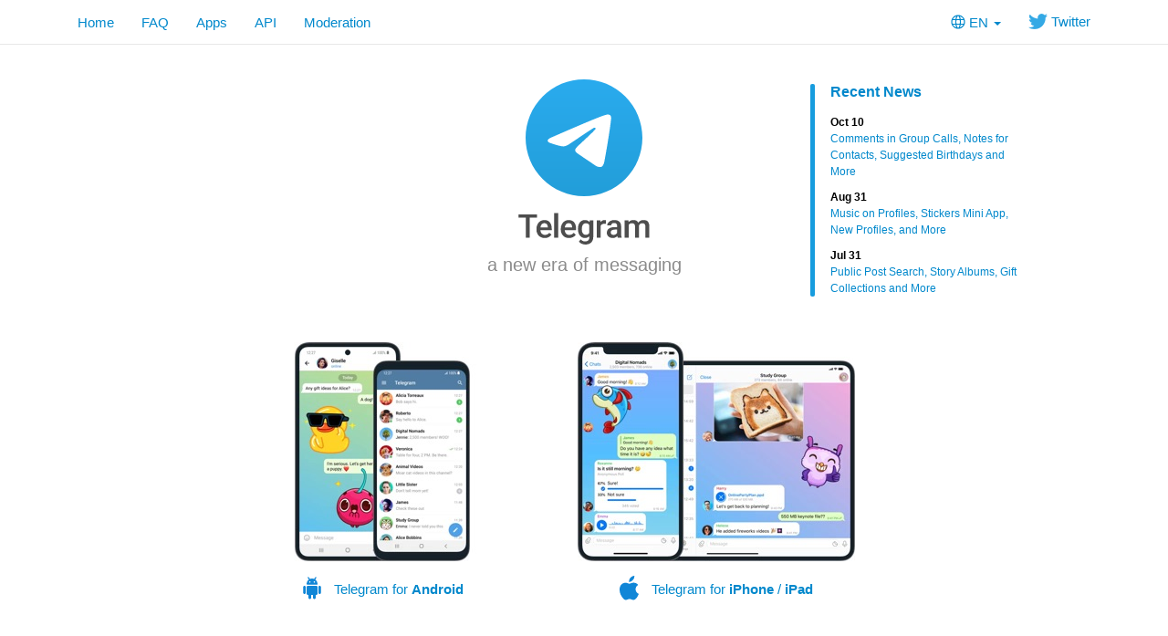

--- FILE ---
content_type: text/html; charset=utf-8
request_url: https://www.telegram.org/k/?setln=en
body_size: 5826
content:
<!DOCTYPE html>
<html class="">
  <head>
    <meta charset="utf-8">
    <title>Telegram Messenger</title>
    <meta name="viewport" content="width=device-width, initial-scale=1.0">
    <meta property="og:title" content="Telegram – a new era of messaging">
    <meta property="og:image" content="https://telegram.org/img/t_logo_2x.png">
    <meta property="og:site_name" content="Telegram">
    <meta property="og:description" content="Fast. Secure. Powerful.">
    
    
    <meta property="fb:app_id" content="254098051407226">
    <meta property="vk:app_id" content="3782569">
    <meta name="apple-itunes-app" content="app-id=686449807">
    <meta name="telegram:channel" content="@telegram">
    
    <link rel="icon" type="image/svg+xml" href="/img/website_icon.svg?4">
<link rel="apple-touch-icon" sizes="180x180" href="/img/apple-touch-icon.png">
<link rel="icon" type="image/png" sizes="32x32" href="/img/favicon-32x32.png">
<link rel="icon" type="image/png" sizes="16x16" href="/img/favicon-16x16.png">
<link rel="alternate icon" href="/img/favicon.ico" type="image/x-icon" />
    <link href="/css/bootstrap.min.css?3" rel="stylesheet">
    
    <link href="/css/telegram.css?247" rel="stylesheet" media="screen">
  </head>
  <body class="preload">
    <div id="fb-root"></div>
    <div class="tl_page_wrap">
      <div class="tl_page_head navbar navbar-static-top navbar navbar-tg">
        <div class="navbar-inner">
          <div class="container clearfix">
            <ul class="nav navbar-nav navbar-right"><li class="dropdown top_lang_select"><a class="dropdown-toggle" onclick="return dropdownClick(this, event)" href="#"><i class="dev_top_lang_icon"></i>EN <b class="minicaret"></b></a>
<ul class="dropdown-menu"><li class="chosen "><a href="?setln=en">English</a></li><li class="long "><a href="?setln=id">Bahasa Indonesia</a></li><li class="long "><a href="?setln=ms">Bahasa Melayu</a></li><li class=""><a href="?setln=de">Deutsch</a></li><li class=""><a href="?setln=es">Español</a></li><li class=""><a href="?setln=fr">Français</a></li><li class=""><a href="?setln=it">Italiano</a></li><li class=""><a href="?setln=nl">Nederlands</a></li><li class=""><a href="?setln=uz">O‘zbek</a></li><li class=""><a href="?setln=pl">Polski</a></li><li class="long "><a href="?setln=pt-br">Português (Brasil)</a></li><li class=""><a href="?setln=tr">Türkçe</a></li><li class=""><a href="?setln=be">Беларуская</a></li><li class=""><a href="?setln=ru">Русский</a></li><li class=""><a href="?setln=uk">Українська</a></li><li class=""><a href="?setln=ar">العربية</a></li><li class=""><a href="?setln=fa">فارسی</a></li><li class=""><a href="?setln=ko">한국어</a></li></ul></li><li class="navbar-twitter hidden-xs"><a href="https://twitter.com/telegram" target="_blank" data-track="Follow/Twitter" onclick="trackDlClick(this, event)"><i class="icon icon-twitter"></i> Twitter</a></li></ul>
<ul class="nav navbar-nav">
  <li class=""><a href="/">Home</a></li>
  <li class=""><a href="/faq">FAQ</a></li>
  <li class=""><a href="/apps">Apps</a></li>
  <li class="hidden-xs "><a href="//core.telegram.org/api">API</a></li>
  <li class="hidden-xs "><a href="/moderation">Moderation</a></li>
</ul>
          </div>
        </div>
      </div>
      <div class="container clearfix tl_page_container  tl_main_page_container">
        <div class="tl_page">
          <div class="tl_main_wrap">
  <div class="tl_main_head">
    <div class="tl_main_side_blog"><div class="side_blog_wrap">
  <div class="side_blog">
    <a href="/blog" class="side_blog_header">Recent News</a>
    <div class="side_blog_entries">
      <a href="/blog/comments-in-video-chats-threads-for-bots" class="side_blog_entry">
  <div class="side_blog_date">Oct 10</div>
  <div class="side_blog_title">Comments in Group Calls, Notes for Contacts, Suggested Birthdays and More</div>
</a><a href="/blog/profile-music-gift-themes" class="side_blog_entry">
  <div class="side_blog_date">Aug 31</div>
  <div class="side_blog_title">Music on Profiles, Stickers Mini App, New Profiles, and More</div>
</a><a href="/blog/post-search-story-albums-and-more" class="side_blog_entry">
  <div class="side_blog_date">Jul 31</div>
  <div class="side_blog_title">Public Post Search, Story Albums, Gift Collections and More</div>
</a>
    </div>
  </div>
</div></div>
    <div class="tl_main_logo_wrap">
      <a href="/" class="tl_main_logo">
        <div class="tl_main_logo"></div>
        <svg alt="Telegram" class="tl_main_logo_title_image" height="72" viewBox="0 0 288 72" width="288" xmlns="http://www.w3.org/2000/svg"><path d="m57.015 16.258c5.18 0 9.181 1.652 12.006 4.957 2.824 3.305 4.236 7.98 4.236 14.027v3.446h-24.855c.257 3.14 1.306 5.625 3.146 7.453s4.154 2.742 6.943 2.742c3.914 0 7.102-1.582 9.563-4.746l4.605 4.394c-1.523 2.274-3.556 4.037-6.099 5.291s-5.397 1.881-8.561 1.881c-5.414 0-9.803-1.705-13.166-5.115s-5.045-7.951-5.045-13.623v-1.055c0-3.797.733-7.189 2.198-10.178 1.464-2.988 3.521-5.314 6.169-6.978 2.649-1.664 5.602-2.496 8.86-2.496zm-15.827-12.445v7.171h-15.961v44.016h-8.825v-44.016h-15.82v-7.171zm15.792 19.3c-2.344 0-4.237.821-5.678 2.461-1.441 1.641-2.361 3.926-2.76 6.856h16.278v-.633c-.188-2.859-.95-5.022-2.286-6.486-1.336-1.465-3.187-2.198-5.554-2.198zm30.292 31.887h-8.543v-54h8.543zm24.051.703c-5.414 0-9.803-1.705-13.166-5.115-3.364-3.41-5.045-7.951-5.045-13.623v-1.055c0-3.797.732-7.189 2.197-10.178 1.465-2.988 3.521-5.314 6.17-6.978 2.648-1.664 5.601-2.496 8.859-2.496 5.18 0 9.182 1.652 12.006 4.957s4.236 7.98 4.236 14.027v3.446h-24.855c.258 3.14 1.307 5.625 3.146 7.453 1.84 1.828 4.155 2.742 6.944 2.742 3.914 0 7.101-1.582 9.562-4.746l4.606 4.394c-1.524 2.274-3.557 4.037-6.1 5.291s-5.396 1.881-8.56 1.881zm-1.02-32.59c-2.344 0-4.236.821-5.678 2.461-1.441 1.641-2.361 3.926-2.759 6.856h16.277v-.633c-.188-2.859-.949-5.022-2.285-6.486-1.336-1.465-3.188-2.198-5.555-2.198zm20.41 12.586c0-5.906 1.389-10.623 4.166-14.15 2.778-3.528 6.463-5.291 11.057-5.291 4.336 0 7.746 1.512 10.23 4.535l.387-3.832h7.699v36.879c0 4.992-1.552 8.93-4.658 11.812-3.105 2.883-7.295 4.325-12.568 4.325-2.789 0-5.514-.581-8.174-1.741s-4.682-2.677-6.065-4.552l4.043-5.133c2.625 3.117 5.86 4.676 9.704 4.676 2.836 0 5.074-.768 6.714-2.303 1.641-1.535 2.461-3.791 2.461-6.768v-2.566c-2.461 2.742-5.742 4.113-9.843 4.113-4.454 0-8.092-1.769-10.916-5.308-2.825-3.54-4.237-8.438-4.237-14.696zm8.508.739c0 3.82.779 6.826 2.338 9.017s3.721 3.287 6.486 3.287c3.446 0 6-1.476 7.664-4.429v-16.735c-1.617-2.883-4.148-4.324-7.593-4.324-2.813 0-4.998 1.113-6.557 3.34-1.559 2.226-2.338 5.508-2.338 9.844zm52.719-11.672c-1.125-.188-2.285-.282-3.481-.282-3.914 0-6.55 1.5-7.91 4.5v26.016h-8.543v-38.039h8.156l.211 4.254c2.063-3.305 4.922-4.957 8.579-4.957 1.218 0 2.226.164 3.023.492zm26.07 30.234c-.375-.727-.703-1.91-.984-3.551-2.719 2.836-6.047 4.254-9.985 4.254-3.82 0-6.937-1.09-9.351-3.269-2.414-2.18-3.621-4.875-3.621-8.086 0-4.055 1.506-7.166 4.517-9.334 3.012-2.168 7.319-3.252 12.92-3.252h5.239v-2.496c0-1.969-.551-3.545-1.653-4.729-1.101-1.183-2.777-1.775-5.027-1.775-1.945 0-3.539.486-4.781 1.459-1.243.972-1.864 2.209-1.864 3.709h-8.543c0-2.086.692-4.037 2.075-5.854 1.382-1.816 3.263-3.24 5.642-4.271 2.379-1.032 5.033-1.547 7.963-1.547 4.453 0 8.004 1.119 10.652 3.357 2.649 2.239 4.008 5.385 4.078 9.44v17.156c0 3.422.481 6.152 1.442 8.191v.598zm-9.387-6.152c1.688 0 3.276-.41 4.764-1.231 1.488-.82 2.608-1.922 3.358-3.304v-7.172h-4.606c-3.164 0-5.543.55-7.137 1.652-1.593 1.102-2.39 2.66-2.39 4.676 0 1.64.545 2.947 1.634 3.92 1.09.972 2.549 1.459 4.377 1.459zm32.645-31.887.246 3.973c2.672-3.118 6.328-4.676 10.969-4.676 5.086 0 8.566 1.945 10.441 5.836 2.766-3.891 6.656-5.836 11.672-5.836 4.195 0 7.318 1.16 9.369 3.48 2.051 2.321 3.1 5.742 3.147 10.266v24.996h-8.543v-24.75c0-2.414-.528-4.184-1.582-5.309-1.055-1.125-2.801-1.687-5.239-1.687-1.945 0-3.533.521-4.763 1.564-1.231 1.043-2.092 2.409-2.584 4.096l.035 26.086h-8.543v-25.031c-.117-4.477-2.402-6.715-6.856-6.715-3.421 0-5.847 1.394-7.277 4.184v27.562h-8.543v-38.039z" fill="#4d4d4d"/></svg>
      </a>
      <p class="tl_main_logo_lead">a new era of messaging</p>
    </div>
  </div>

  <div class="tl_main_download_mobile clearfix">
  <a href="/android" class="tl_main_download_link tl_main_download_link_android" data-track="AppDownload/Android" onclick="trackDlClick(this, event)"  onmouseover="mainDemoVideoHover(this, 1)" onmouseout="mainDemoVideoHover(this, 0)">
    <i class="icon icon-android "></i>Telegram for <b>Android</b>
    <div class="tl_main_download_image__android"></div>
    <video class="tl_main_video_player tl_main_video_player__android video__init_retina" muted=""  vindex="1" preload="none" data-sources="/img/t_main_Android_demo.mp4,/img/t_main_Android_demo_2x.mp4"></video>
  </a><a href="/dl/ios" class="tl_main_download_link tl_main_download_link_ios" target="_blank" data-track="AppDownload/iOS" onclick="trackDlClick(this, event)"  onmouseover="mainDemoVideoHover(this, 1)" onmouseout="mainDemoVideoHover(this, 0)">
    <i class="icon icon-ios "></i>Telegram for <b>iPhone</b> / <b>iPad</b>
    <div class="tl_main_download_image__ios"></div>
    <video class="tl_main_video_player tl_main_video_player__ios video__init_retina" muted=""  vindex="1" preload="none" data-sources="/img/t_main_iOS_demo.mp4,/img/t_main_iOS_demo_2x.mp4"></video>
  </a>
  <a href="//desktop.telegram.org/" class="tl_main_download_link tl_main_download_link_tdesktop" data-track="AppDownload/TDesktop" onclick="trackDlClick(this, event)">
  Telegram for <b>Windows / Mac / Linux</b>
</a>

<a class="tl_main_download_more_btn" href="/apps">Browse more Telegram apps<i class="icon icon-arrow-more"></i></a>
</div>
<div class="tl_main_download_desktop_section">
  <h3 class="tl_main_download_desktop_header"></h3>
  <div class="tl_main_download_desktop_wrap1">
    <div class="tl_main_download_desktop_wrap">
      <div class="tl_main_download_desktop clearfix">
        <div class="tl_main_download_desktop_links clearfix">
          <a href="//desktop.telegram.org/" class="tl_main_download_desktop_link tl_main_download_link_td" data-track="DesktopDownload/TDesktop" onclick="trackDlClick(this, event)">
            Telegram&nbsp;for <b>PC / Linux</b>
          </a><a href="//macos.telegram.org/" class="tl_main_download_desktop_link tl_main_download_link_osx" data-track="DesktopDownload/OSX" onclick="trackDlClick(this, event)">
            Telegram&nbsp;for <b>macOS</b>
          </a>
        </div>
      </div>
    </div>
  </div>
</div>
  <div class="tl_main_recent_news_wrap tl_blog_list_page_wrap">
    <h3 class="tl_main_recent_news_header">
      <a href="/blog">Recent News</a>
    </h3>
    <div class="tl_main_recent_news_cards clearfix">
      <a class="dev_blog_card_link_wrap" href="/blog/comments-in-video-chats-threads-for-bots"><div class="dev_blog_card_wrap">
  <img class="dev_blog_card_image" src="https://telegram.org/file/400780400953/2/r068OEaDbWs.264830.jpg/37cdffcc23679c7025" />
  <div class="dev_blog_card_alltext_wrap">
    <h4 class="dev_blog_card_title">Comments in Group Calls, Notes for Contacts, Suggested Birthdays and More</h4>
    <div class="dev_blog_card_lead">In today&#39;s update we&#39;re launching live comments and reactions in group calls and video chats, notes for contacts, suggested birthdays,…</div>
  </div>
  <div class="dev_blog_card_date">Oct 10, 2025</div>
</div></a><a class="dev_blog_card_link_wrap" href="/blog/profile-music-gift-themes"><div class="dev_blog_card_wrap">
  <img class="dev_blog_card_image" src="https://telegram.org/file/400780400709/2/RorFwwKBYv4.261880.jpg/38bc73c3c25b5c2b76" />
  <div class="dev_blog_card_alltext_wrap">
    <h4 class="dev_blog_card_title">Music on Profiles, Stickers Mini App, New Profiles, and More</h4>
    <div class="dev_blog_card_lead">In today’s update, you can add music to your profile, choose a default profile tab, set unique chat themes based on your collectible gifts…</div>
  </div>
  <div class="dev_blog_card_date">Aug 31, 2025</div>
</div></a>
    </div>
  </div>

  <div class="tl_main_body tl_main_cards_animated_wrap">
  <a name="what-can-you-do-with-Telegram"></a>
  <h3 class="tl_main_body_header">Why Telegram?</h3>

  <div class="tl_main_cards">
    <div class="tl_main_card_cell">
      <div class="tl_main_card_wrap">
        <picture class="dev_page_tgsticker tl_main_card_animated js-tgsticker_image"><div></div><source type="application/x-tgsticker" srcset="/file/464001484/1/bzi7gr7XRGU.10147/815df2ef527132dd23"><img src="/file/464001897/3/f0Go0rLpEwk.11343.png/dd4eeb46cc5efc0688" /></picture>
        <h3 class="tl_main_card_header">Simple</h3>
        <div class="tl_main_card_lead"><b>Telegram</b> is so simple you already know how to use it.</div>
      </div>
    </div>

    <div class="tl_main_card_cell">
      <div class="tl_main_card_wrap">
        <picture class="dev_page_tgsticker tl_main_card_animated js-tgsticker_image"><div></div><source type="application/x-tgsticker" srcset="/file/464001418/1/fabnJFzygPY.17422/bc9dec9fd8bd26e00e"><img src="/file/464001737/4/Fn57W9l3xI0.15286.png/d4b936ecc2c939f4fa" /></picture>
        <h3 class="tl_main_card_header">Private</h3>
        <div class="tl_main_card_lead"><b>Telegram</b> messages are heavily encrypted and can self-destruct.</div>
      </div>
    </div>

    <div class="tl_main_card_cell">
      <div class="tl_main_card_wrap">
        <picture class="dev_page_tgsticker tl_main_card_animated js-tgsticker_image"><div></div><source type="application/x-tgsticker" srcset="/file/464001560/1/zLlKYgeDLoA.14496/62085b07461f2d87e4"><img src="/file/464001560/2/n7EACfx4FPY.16465.png/7318c11715aa2ec45b" /></picture>
        <h3 class="tl_main_card_header">Synced</h3>
        <div class="tl_main_card_lead"><b>Telegram</b> lets you access your chats from multiple devices.</div>
      </div>
    </div>

    <div class="tl_main_card_cell">
      <div class="tl_main_card_wrap">
        <picture class="dev_page_tgsticker tl_main_card_animated js-tgsticker_image"><div></div><source type="application/x-tgsticker" srcset="/file/464001493/2/hV6uPcaHk_E.17388/dcccb066a7b4fe44ee"><img src="/file/464001132/3/-1qvqKPZsQQ.17975.png/7d57d7159cf4fbe9b2" /></picture>
        <h3 class="tl_main_card_header">Fast</h3>
        <div class="tl_main_card_lead"><b>Telegram</b> delivers messages faster than any other application.</div>
      </div>
    </div>

    <div class="tl_main_card_cell">
      <div class="tl_main_card_wrap">
        <picture class="dev_page_tgsticker tl_main_card_animated js-tgsticker_image"><div></div><source type="application/x-tgsticker" srcset="/file/464001828/11e99/2FUYW30UXAI.12708/7604effa1e02ddf7f9"><img src="/file/464001828/11e9a/1yY7a721t4o.30567.png/e113973dae2bee508b" /></picture>
        <h3 class="tl_main_card_header">Powerful</h3>
        <div class="tl_main_card_lead"><b>Telegram</b> has no limits on the size of your media and chats.</div>
      </div>
    </div>

    <div class="tl_main_card_cell">
      <div class="tl_main_card_wrap">
        <picture class="dev_page_tgsticker tl_main_card_animated js-tgsticker_image"><div></div><source type="application/x-tgsticker" srcset="/file/464001880/2/VGTLBN3QuYM.10959/8940838e7dddc787d8"><img src="/file/464001880/3/xOpm7ohoHQ0.12690.png/feb1e161b1d3608613" /></picture>
        <h3 class="tl_main_card_header">Open</h3>
        <div class="tl_main_card_lead"><b>Telegram</b> has an open <a href="https://core.telegram.org/api">API</a> and source code free for everyone.</div>
      </div>
    </div>

    <div class="tl_main_card_cell">
      <div class="tl_main_card_wrap">
        <picture class="dev_page_tgsticker tl_main_card_animated js-tgsticker_image"><div></div><source type="application/x-tgsticker" srcset="/file/464001453/2/eW_MzRhUGoM.10926/fe1f3bc3dd08367c0a"><img src="/file/464001453/3/mNzXWC3RX0c.15740.png/9ce5fa5f3fb74460b4" /></picture>
        <h3 class="tl_main_card_header">Secure</h3>
        <div class="tl_main_card_lead"><b>Telegram</b> keeps your messages safe from hacker attacks.</div>
      </div>
    </div>

    <div class="tl_main_card_cell">
      <div class="tl_main_card_wrap">
        <picture class="dev_page_tgsticker tl_main_card_animated js-tgsticker_image"><div></div><source type="application/x-tgsticker" srcset="/file/464001812/2/kLAK2TPyvUU.12545/f68c1caf735a2ea3db"><img src="/file/464001402/5/eOMSj3GzJXo.13579.png/f3cec6c451d023c109" /></picture>
        <h3 class="tl_main_card_header">Social</h3>
        <div class="tl_main_card_lead"><b>Telegram</b> groups can hold up to 200,000 members.</div>
      </div>
    </div>

    <div class="tl_main_card_cell">
      <div class="tl_main_card_wrap">
        <picture class="dev_page_tgsticker tl_main_card_animated js-tgsticker_image"><div></div><source type="application/x-tgsticker" srcset="/file/464001166/1/01aTJ2ISKeU.21801/24028c7b6d07639794"><img src="/file/464001166/2/FzTl8_M5mQA.19325.png/b6c5dbc0e4f6553805" /></picture>
        <h3 class="tl_main_card_header">Expressive</h3>
        <div class="tl_main_card_lead"><b>Telegram</b> lets you completely customize your messenger.</div>
      </div>
    </div>
  </div>
  <div class="tl_main_noshare clearfix"></div>

</div>
          
        </div>
      </div>
    </div>
    <div class="footer_wrap">
  <div class="footer_columns_wrap footer_desktop">
    <div class="footer_column footer_column_telegram">
      <h5>Telegram</h5>
      <div class="footer_telegram_description"></div>
      Telegram is a cloud-based mobile and desktop messaging app with a focus on security and speed.
    </div>

    <div class="footer_column">
      <h5><a href="/faq">About</a></h5>
      <ul>
        <li><a href="/faq">FAQ</a></li>
        <li><a href="/privacy">Privacy</a></li>
        <li><a href="/press">Press</a></li>
      </ul>
    </div>
    <div class="footer_column">
      <h5><a href="/apps#mobile-apps">Mobile Apps</a></h5>
      <ul>
        <li><a href="/dl/ios">iPhone/iPad</a></li>
        <li><a href="/android">Android</a></li>
        <li><a href="/dl/web">Mobile Web</a></li>
      </ul>
    </div>
    <div class="footer_column">
      <h5><a href="/apps#desktop-apps">Desktop Apps</a></h5>
      <ul>
        <li><a href="//desktop.telegram.org/">PC/Mac/Linux</a></li>
        <li><a href="//macos.telegram.org/">macOS</a></li>
        <li><a href="/dl/web">Web-browser</a></li>
      </ul>
    </div>
    <div class="footer_column footer_column_platform">
      <h5><a href="//core.telegram.org/">Platform</a></h5>
      <ul>
        <li><a href="//core.telegram.org/api">API</a></li>
        <li><a href="//translations.telegram.org/">Translations</a></li>
        <li><a href="//instantview.telegram.org/">Instant View</a></li>
      </ul>
    </div>
  </div>
  <div class="footer_columns_wrap footer_mobile">
    <div class="footer_column">
      <h5><a href="/faq">About</a></h5>
    </div>
    <div class="footer_column">
      <h5><a href="/blog">Blog</a></h5>
    </div>
    <div class="footer_column">
      <h5><a href="/press">Press</a></h5>
    </div>
    <div class="footer_column">
      <h5><a href="/moderation">Moderation</a></h5>
    </div>
  </div>
</div>
    <script src="/js/main.js?47"></script>
    <script src="/js/tgsticker.js?31"></script>

    <script>mainInitRetinaVideos();
mainInitLogo("\/img\/t_logo_sprite.svg");
mainInitTgStickers({"maxDeviceRatio":2,"cachingModulo":3,"unsupportedURL":"\/?notgs=1"});
backToTopInit("Go up");
removePreloadInit();
</script>
  </body>
</html>
<!-- page generated in 5.6ms -->


--- FILE ---
content_type: image/svg+xml
request_url: https://www.telegram.org/img/SiteIconAndroid.svg
body_size: 872
content:
<svg height="27" viewBox="0 0 22 27" width="22" xmlns="http://www.w3.org/2000/svg"><path d="m19.35 11c.75 0 1.35.67 1.35 1.5v6c0 .83-.6 1.5-1.35 1.5s-1.35-.67-1.35-1.5v-6c0-.83.6-1.5 1.35-1.5zm-16.7 0c.75 0 1.35.67 1.35 1.5v6c0 .83-.6 1.5-1.35 1.5s-1.35-.67-1.35-1.5v-6c0-.83.6-1.5 1.35-1.5zm13.35 0c.55 0 1 .95 1 1.5v7c0 .83-.67 1.5-1.5 1.5h-.5v3c0 .83-.67 1.5-1.5 1.5s-1.5-.67-1.5-1.5v-3h-2v3c0 .83-.67 1.5-1.5 1.5s-1.5-.67-1.5-1.5v-3h-.5c-.83 0-1.5-.67-1.5-1.5v-7c0-.55.45-1.5 1-1.5zm-.55-9.54c.28.2.37.57.2.87l-.03.06-1.2 1.68c1.56 1.02 2.58 3.2 2.58 5.05 0 .31-.31.73-1.13.72h-9.85c-.68-.24-1.02-.48-1.02-.72 0-1.84 1-4 2.54-5.02l-1.22-1.71c-.22-.3-.14-.72.16-.93.29-.19.68-.14.9.11l.04.06 1.32 1.85c.7-.26 1.46-.41 2.26-.41.78 0 1.52.14 2.2.39l1.31-1.83c.21-.3.63-.38.94-.17zm-6.9 4.54c-.46 0-.82.36-.82.8 0 .43.36.79.82.79.45 0 .81-.36.81-.79 0-.44-.36-.8-.81-.8zm4.9 0c-.45 0-.81.36-.81.8 0 .43.36.79.81.79.46 0 .82-.36.82-.79 0-.44-.36-.8-.82-.8z" fill="#1086d7" fill-rule="evenodd"/></svg>

--- FILE ---
content_type: image/svg+xml
request_url: https://www.telegram.org/img/SiteIconApple.svg
body_size: 316
content:
<svg height="27" viewBox="0 0 21 27" width="21" xmlns="http://www.w3.org/2000/svg"><path d="m17.49 25.5c-1.35 1.31-2.84 1.1-4.26.49-1.51-.63-2.89-.67-4.49 0-1.98.85-3.04.6-4.23-.49-6.76-6.93-5.76-17.48 1.91-17.88 1.87.1 3.17 1.03 4.27 1.11 1.63-.33 3.19-1.28 4.93-1.16 2.1.17 3.66 1 4.71 2.48-4.31 2.58-3.29 8.24.67 9.83-.79 2.08-1.81 4.12-3.51 5.64zm-7.16-18.82c-.23-3.51 2.6-6.4 5.85-6.68.44 4.05-3.66 7.08-5.85 6.68z" fill="#1086d7"/></svg>